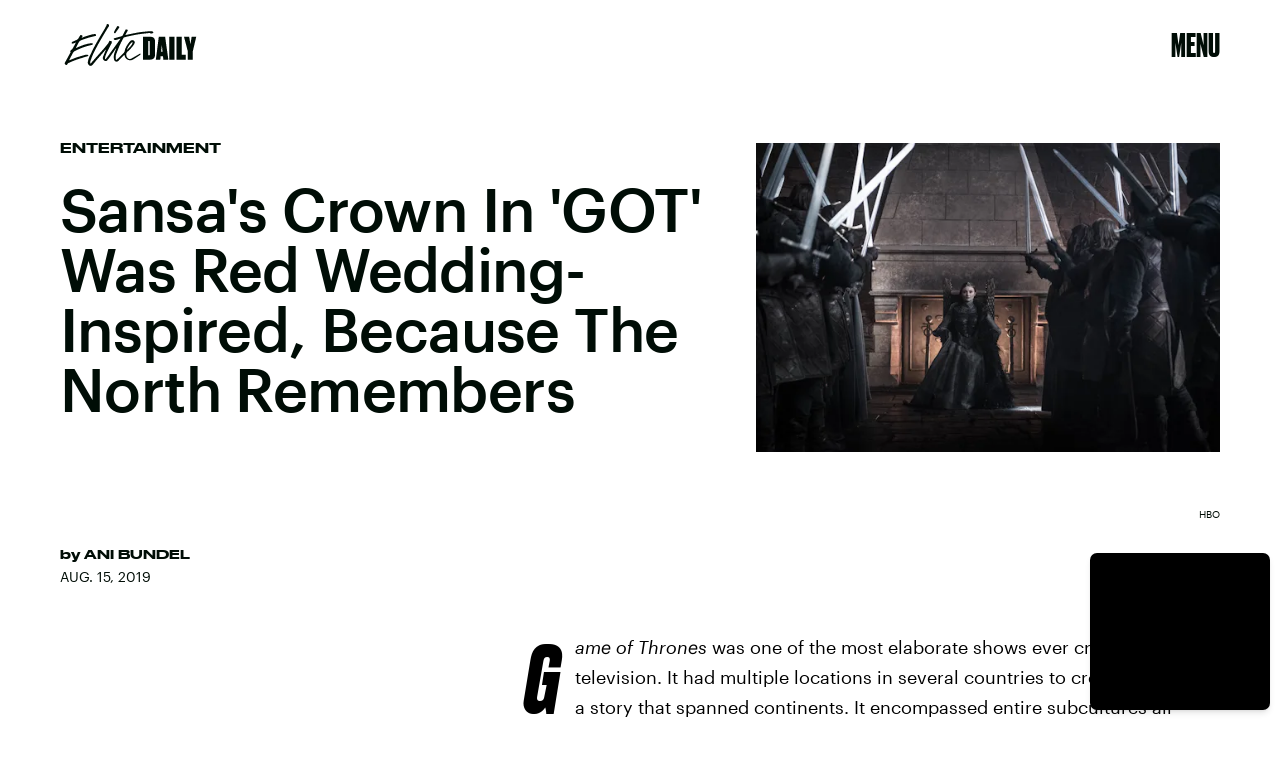

--- FILE ---
content_type: text/html; charset=utf-8
request_url: https://www.google.com/recaptcha/api2/aframe
body_size: 267
content:
<!DOCTYPE HTML><html><head><meta http-equiv="content-type" content="text/html; charset=UTF-8"></head><body><script nonce="4OyzU5QE4ahoc4tQeTfkBQ">/** Anti-fraud and anti-abuse applications only. See google.com/recaptcha */ try{var clients={'sodar':'https://pagead2.googlesyndication.com/pagead/sodar?'};window.addEventListener("message",function(a){try{if(a.source===window.parent){var b=JSON.parse(a.data);var c=clients[b['id']];if(c){var d=document.createElement('img');d.src=c+b['params']+'&rc='+(localStorage.getItem("rc::a")?sessionStorage.getItem("rc::b"):"");window.document.body.appendChild(d);sessionStorage.setItem("rc::e",parseInt(sessionStorage.getItem("rc::e")||0)+1);localStorage.setItem("rc::h",'1769392923032');}}}catch(b){}});window.parent.postMessage("_grecaptcha_ready", "*");}catch(b){}</script></body></html>